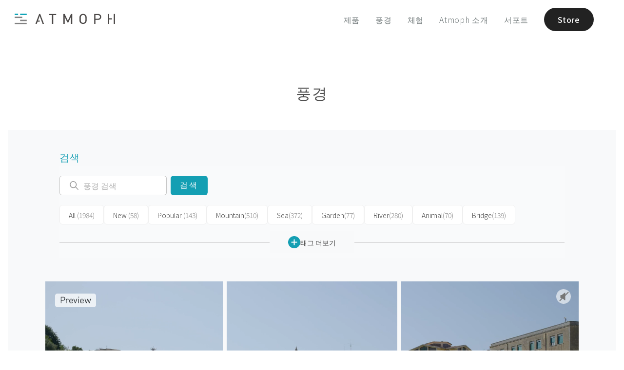

--- FILE ---
content_type: text/html; charset=utf-8
request_url: https://atmoph.com/kr/views/pages/ragusa_superiore_1
body_size: 77880
content:
<!DOCTYPE html>
<html lang="kr" class="">
  <head>
    <meta charset="utf-8" />
    <meta id="viewport" name="viewport" content="width=device-width,initial-scale=1" />
    <title>Ragusa Superiore 1, Sicily | Atmoph Window</title>
    <link rel="canonical" href="https://atmoph.com/kr/views/pages/ragusa_superiore_1" />
    <link rel="alternate" hreflang="en" href="https://atmoph.com/en/views/pages/ragusa_superiore_1" />
    <link rel="alternate" hreflang="ja" href="https://atmoph.com/ja/views/pages/ragusa_superiore_1" />
    <link rel="alternate" hreflang="zh-tw" href="https://atmoph.com/zhtw/views/pages/ragusa_superiore_1" />
    <link rel="alternate" hreflang="ko" href="https://atmoph.com/kr/views/pages/ragusa_superiore_1" />
    <link rel="alternate" hreflang="x-default" href="https://atmoph.com/views/pages/ragusa_superiore_1" />
    <meta name="description" content="Atmoph Window의 풍경 - Ragusa Superiore 1 （Sicily, Italy）" />
    <meta name="format-detection" content="telephone=no">
    <meta property="og:url" content="https://atmoph.com/kr/views/pages/ragusa_superiore_1" />
    <meta property="og:image" content="https://webres-atmoph.global.ssl.fastly.net/view_store/views/ra/ragusa_superiore_1_og.jpg" />
    <meta property="og:title" content="Ragusa Superiore 1, Sicily | Atmoph Window" />
    <meta property="og:description" content="Atmoph Window의 풍경 - Ragusa Superiore 1 （Sicily, Italy）" />
    <meta property="og:type" content="website" />
    <meta property="og:site_name" content="Atmoph Window" />
    <meta name="facebook-domain-verification" content="trq1xjk9cf1zx2xkg9ajwe7gc0shvw" />
    <meta name="twitter:card" content="summary_large_image">
    <meta name="twitter:site" content="@atmoph" />
    <meta name="twitter:title" content="Ragusa Superiore 1, Sicily | Atmoph Window" />
    <meta name="twitter:description" content="Atmoph Window의 풍경 - Ragusa Superiore 1 （Sicily, Italy）" />
    <meta name="twitter:image" content="https://webres-atmoph.global.ssl.fastly.net/view_store/views/ra/ragusa_superiore_1_og.jpg" />
    <link rel="apple-touch-icon" sizes="180x180" href="https://webres-atmoph.global.ssl.fastly.net/logo/app_icon_atmoph.png">
    <script src="//use.typekit.net/doj0qad.js"></script>
    <script>try{Typekit.load();}catch(e){}</script>
    <link rel="stylesheet" media="all" href="/assets/application-71c5079b195e5922bbc933ac142e158f8820f878d20f92bc9acfdea7dcc2b3dd.css" data-turbolinks-track="true" />
    <meta name="csrf-param" content="authenticity_token" />
<meta name="csrf-token" content="OIjEC1IvE1mc6OUDY2fdLiVjcM/z/+Q2cEdQ64FXN2kHP+GWEgLDFICnOzXGBIGsQXeJlLg8DnuufHiheDLnHQ==" />
    <link rel="shortcut icon" type="image/x-icon" href="/assets/favicon-b7892bd81d177f01332420a481c1b74cf931822a54c79338b5716faa8f9e30a9.ico" />
    <!-- Google Tag Manager -->
    <script>(function(w,d,s,l,i){w[l]=w[l]||[];w[l].push({'gtm.start':
      new Date().getTime(),event:'gtm.js'});var f=d.getElementsByTagName(s)[0],
        j=d.createElement(s),dl=l!='dataLayer'?'&l='+l:'';j.async=true;j.src=
        'https://www.googletagmanager.com/gtm.js?id='+i+dl;f.parentNode.insertBefore(j,f);
    })(window,document,'script','dataLayer','GTM-5WB2NJN');</script>
    <!-- End Google Tag Manager -->
      <link rel="preconnect" href="https://fonts.googleapis.com">
      <link rel="preconnect" href="https://fonts.gstatic.com" crossorigin>
      <link href="https://fonts.googleapis.com/css2?family=Noto+Sans+JP:wght@300..700&display=swap" rel="stylesheet">
  </head>
  <body id="" class="double-byte kr">
    <!-- Google Tag Manager (noscript) -->
    <noscript>
      <iframe src="https://www.googletagmanager.com/ns.html?id=GTM-5WB2NJN"
        height="0" width="0" style="display:none;visibility:hidden"></iframe>
    </noscript>
    <!-- End Google Tag Manager (noscript) -->
    <div class="l-frame">
    <svg xmlns="http://www.w3.org/2000/svg" style="position: absolute; width: 0; height: 0; visibility:hidden;" width="0" height="0"><defs/><symbol id="icon_4k" viewbox="0 0 80 50"><title>4k</title><g id="design"><path class="cls-1" d="M33.83 31.31v2.76h-1.74v-2.76h-6.94v-1.59l6.28-13.05h1.88L27 29.72h5.06v-4.94h1.74v4.94H36v1.59zM50.52 34.07l-5.3-9.26-3.67 4.4v4.86h-1.86v-17.4h1.86v10l8.12-10h2.27l-5.48 6.72 6.26 10.68z"/><path class="cls-1" d="M58.1 40.9H21.9a5.51 5.51 0 0 1-5.5-5.5V14.6a5.51 5.51 0 0 1 5.5-5.5h36.2a5.51 5.51 0 0 1 5.5 5.5v20.8a5.51 5.51 0 0 1-5.5 5.5zM21.9 10.1a4.5 4.5 0 0 0-4.5 4.5v20.8a4.5 4.5 0 0 0 4.5 4.5h36.2a4.5 4.5 0 0 0 4.5-4.5V14.6a4.5 4.5 0 0 0-4.5-4.5z"/></g></symbol><symbol id="icon_arrow_down" viewbox="0 0 23 21"><path id="pin_openarrow.svg" class="st0" d="M11.5 21L0 9.8l1.3-1.4 10.2 9.9 10.2-9.9L23 9.8 11.5 21zm0-8.4L0 1.4 1.3 0l10.2 9.9L21.7 0 23 1.4 11.5 12.6z"/></symbol><symbol id="icon_button" viewbox="0 0 45 64"><path id="pic_iftttbutton.svg" class="st0" d="M6.7 61.3H1.3c-.7 0-1.3.6-1.3 1.4 0 .7.6 1.3 1.3 1.3h42.4c.7 0 1.3-.6 1.3-1.3 0-.7-.5-1.4-1.3-1.4h-37zm30.9-31.7c0-.7-.6-1.3-1.3-1.3H8.7c-.7 0-1.3.6-1.3 1.3v20c0 .4-.3.7-.6.7H1.3c-.7 0-1.3.6-1.3 1.3 0 .7.6 1.3 1.3 1.3h42.4c.7 0 1.3-.6 1.3-1.3s-.6-1.3-1.3-1.3h-5.4c-.4 0-.7-.3-.7-.7v-20zM10.7 50.3c-.4 0-.7-.3-.7-.7V31.7c0-.4.3-.7.6-.7h23.7c.4 0 .7.3.7.7v17.9c0 .4-.3.7-.6.7H10.7zm10.5-49V18c0 .1-.1.3-.2.3s-.2 0-.2-.1l-6.9-7c-.5-.5-1.3-.5-1.9 0-.5.5-.5 1.4 0 1.9l9.6 9.8c.5.5 1.3.5 1.9 0l9.6-9.8c.5-.5.5-1.4 0-1.9s-1.3-.5-1.9 0l-6.9 7c-.1.1-.3.1-.4 0-.1-.1-.1-.2-.1-.2V1.3C23.7.6 23.1 0 22.4.1c-.7 0-1.2.5-1.2 1.2z"/></symbol><symbol id="icon_calendar" viewbox="0 0 80 50"><title>calendar</title><g id="design"><path class="cls-1" d="M35.25 10.5V5.57c-.2-.5.31-.9 1-.95.7 0 1.26.43 1.06.95v4.93c.2.53-.36.95-1.06.95-.7-.06-1.25-.45-1-.95zm7.93.94c.7 0 1.26-.42 1.06-.95V5.57c.2-.52-.36-.95-1.06-.95-.64 0-1.15.45-.95.95v4.93c-.23.5.3.89.94.94zm7 0c.7 0 1.26-.42 1.06-.95V5.57c.2-.52-.37-.95-1.06-.95-.64 0-1.15.45-.95.95v4.93c-.23.5.28.89.93.94zm-20.94 0c.7 0 1.26-.42 1.06-.95V5.57c.2-.52-.36-.95-1.06-.95-.64 0-1.14.45-.95.95v4.93c-.22.5.28.89.92.94zm7.13 23.26a5.28 5.28 0 0 0 6.83-.21 4.42 4.42 0 0 0 1.42-3.3 3.53 3.53 0 0 0-.76-2.28 3.43 3.43 0 0 0-2-1.21 3.35 3.35 0 0 0 1.09-5.54 4.37 4.37 0 0 0-3.33-1.33 5.16 5.16 0 0 0-2.19.46 3.71 3.71 0 0 0-1.52 1.25 5.81 5.81 0 0 0-.82 2.13l2.6.44a2.33 2.33 0 0 1 .62-1.46 1.68 1.68 0 0 1 1.23-.5 1.57 1.57 0 0 1 1.17.44 1.6 1.6 0 0 1 .44 1.18 1.77 1.77 0 0 1-.6 1.4 2.46 2.46 0 0 1-1.75.49L38.46 29a5.07 5.07 0 0 1 1.29-.21 1.82 1.82 0 0 1 1.39.62 2.4 2.4 0 0 1 .57 1.68 2.57 2.57 0 0 1-.6 1.79 2 2 0 0 1-2.85.11 2.56 2.56 0 0 1-.7-1.59l-2.73.33a4.49 4.49 0 0 0 1.54 2.97z"/><path class="cls-2" d="M51.93 40.11H28.1a2.4 2.4 0 0 1-2.4-2.4V18.62a2.4 2.4 0 0 1 2.4-2.4h23.83a2.4 2.4 0 0 1 2.4 2.4v19.09a2.4 2.4 0 0 1-2.4 2.4zM28.1 17a1.6 1.6 0 0 0-1.6 1.6v19.11a1.6 1.6 0 0 0 1.6 1.6h23.83a1.6 1.6 0 0 0 1.6-1.6V18.62a1.6 1.6 0 0 0-1.6-1.6z"/><path class="cls-2" d="M52.68 43.72H27.35a5.41 5.41 0 0 1-5.4-5.4v-26a5.41 5.41 0 0 1 5.4-5.4h.4v2.25a1.87 1.87 0 0 1-.23.77 1.72 1.72 0 0 0-.21.66 1.9 1.9 0 0 0 1.91 1.88 2.05 2.05 0 0 0 2.06-1.88 2.23 2.23 0 0 0-.16-.7 2.28 2.28 0 0 1-.17-.73V6.92h3.8v2.25a1.87 1.87 0 0 1-.23.77 1.72 1.72 0 0 0-.21.66 1.9 1.9 0 0 0 1.91 1.88 2.05 2.05 0 0 0 2.06-1.88 2.23 2.23 0 0 0-.16-.7 2.28 2.28 0 0 1-.17-.73V6.92h3.8v2.25a1.87 1.87 0 0 1-.23.77 1.72 1.72 0 0 0-.21.66 1.9 1.9 0 0 0 1.91 1.88 2.05 2.05 0 0 0 2.06-1.88 2.23 2.23 0 0 0-.16-.7 2.28 2.28 0 0 1-.17-.73V6.92h3.8v2.25a1.87 1.87 0 0 1-.23.77 1.72 1.72 0 0 0-.21.66 1.9 1.9 0 0 0 1.91 1.88 2.05 2.05 0 0 0 2.06-1.88 2.23 2.23 0 0 0-.16-.7 2.28 2.28 0 0 1-.17-.73V6.92h.73a5.41 5.41 0 0 1 5.4 5.4v26a5.41 5.41 0 0 1-5.4 5.4zm-25.73-36a4.61 4.61 0 0 0-4.2 4.58v26a4.61 4.61 0 0 0 4.6 4.6h25.33a4.61 4.61 0 0 0 4.6-4.6v-26a4.61 4.61 0 0 0-4.53-4.6v1.47a1.77 1.77 0 0 0 .12.47 2.87 2.87 0 0 1 .21 1 2.85 2.85 0 0 1-2.86 2.68 2.7 2.7 0 0 1-2.71-2.68 2.38 2.38 0 0 1 .29-1 1.49 1.49 0 0 0 .16-.43V7.72h-2.2v1.45a1.77 1.77 0 0 0 .12.47 2.87 2.87 0 0 1 .21 1 2.85 2.85 0 0 1-2.86 2.68 2.7 2.7 0 0 1-2.71-2.68 2.38 2.38 0 0 1 .29-1 1.49 1.49 0 0 0 .16-.43V7.72h-2.2v1.45a1.77 1.77 0 0 0 .12.47 2.87 2.87 0 0 1 .21 1 2.85 2.85 0 0 1-2.86 2.68 2.7 2.7 0 0 1-2.71-2.68 2.38 2.38 0 0 1 .29-1 1.49 1.49 0 0 0 .16-.43V7.72h-2.2v1.45a1.77 1.77 0 0 0 .12.47 2.87 2.87 0 0 1 .21 1 2.85 2.85 0 0 1-2.86 2.68 2.7 2.7 0 0 1-2.71-2.68 2.38 2.38 0 0 1 .29-1 1.49 1.49 0 0 0 .16-.43z"/></g></symbol><symbol id="icon_clock" viewbox="0 0 80 50"><title>clock</title><g id="design"><path class="cls-1" d="M40 6.64a18.15 18.15 0 1 0 18.17 18.15A18.17 18.17 0 0 0 40 6.64zm0 35.55a17.4 17.4 0 1 1 17.4-17.4A17.42 17.42 0 0 1 40 42.19zM47.7 20l-5.87 4a1.93 1.93 0 1 1-3.71.76 1.91 1.91 0 0 1 .47-1.25L33.21 16a.41.41 0 0 1 .67-.48L39.24 23a1.9 1.9 0 0 1 2.12.33l5.88-4.05a.41.41 0 1 1 .46.67z"/><path class="cls-1" d="M23.07 24.34h2.77a.41.41 0 0 1 0 .82h-2.75zM56.93 25.15h-2.76a.41.41 0 0 1 0-.82h2.77zM39.6 41.68v-2.77a.41.41 0 0 1 .82 0v2.76zM40.42 7.82v2.76a.41.41 0 0 1-.82 0V7.81z"/></g></symbol><symbol id="icon_door" viewbox="0 0 49 53"><path id="pic_iftttdoor.svg" class="st0" d="M22.3 23.8c-1.5 0-2.6 1.2-2.6 2.7 0 1.5 1.2 2.6 2.7 2.6 1.5 0 2.6-1.2 2.6-2.7-.1-1.4-1.3-2.6-2.7-2.6zM33 5.2h7.6c.2 0 .4.2.4.4v9.3c0 .5.4.9.9.9s.8-.4.9-.9V4.3c0-.5-.4-.9-.9-.9H33c-.5 0-.9.4-.9.9-.1.5.3.9.9.9-.1 0-.1 0 0 0zm8.9 33.6c-.5 0-.9.4-.9.9v11.1c0 .2-.2.4-.4.4H33c-.5 0-.9.4-.9.9s.4.9.9.9h8.9c.5 0 .9-.4.9-.9V39.7c0-.5-.4-.9-.9-.9zm6.8-12.1l-6.5-6.5c-.3-.3-.9-.3-1.3 0-.3.3-.3.9 0 1.3l4.7 4.6c.1.1.1.2 0 .3l-.1.1H30.7c-.2 0-.4-.2-.4-.4V.8c0-.4-.4-.8-.8-.8h-.1L.9 3.3c-.5.1-.9.5-.9 1v47.8c0 .5.4.9.9.9h28.5c.5 0 .9-.4.9-.9V28.6c0-.2.2-.4.4-.4h14.8c.1 0 .2.1.2.2 0 0 0 .1-.1.1L41 33.1c-.3.3-.3.9 0 1.3.3.3.9.3 1.3 0l6.5-6.5c.3-.3.3-.9-.1-1.2zM28.5 50.8c0 .2-.2.4-.4.4H2.2c-.2 0-.4-.2-.4-.4V5.5c0-.3.2-.5.4-.5L28 2c.2 0 .4.1.4.4l.1 48.4z"/></symbol><symbol id="icon_facebook" viewbox="0 0 12.14 22.54"><title>facebook</title><g id="&#x30EC;&#x30A4;&#x30E4;&#x30FC;_2" data-name="&#x30EC;&#x30A4;&#x30E4;&#x30FC; 2"><path class="cls-1" d="M8.67 4.3h3.47V0H8.67a5.44 5.44 0 0 0-5.2 5.63V7.8H0v4.3h3.47v10.44h4.34V12.11h4.34v-4.3H7.81V5.59c-.01-.73.45-1.29.86-1.29z" id="design"/></g></symbol><symbol id="icon_instagram" viewbox="0 0 23.82 23.81"><title>instagram</title><g id="&#x30EC;&#x30A4;&#x30E4;&#x30FC;_2" data-name="&#x30EC;&#x30A4;&#x30E4;&#x30FC; 2"><g id="design"><path class="cls-1" d="M20.76 0H3.06A3.07 3.07 0 0 0 0 3v17.76a3.06 3.06 0 0 0 3.06 3.05h17.7a3.06 3.06 0 0 0 3.06-3.05V3.06A3.07 3.07 0 0 0 20.76 0zM17 3.74a.91.91 0 0 1 .91-.91h2.16a.91.91 0 0 1 .91.91v2.17a.91.91 0 0 1-.91.91h-2.15a.9.9 0 0 1-.92-.91zm-5.1 3.07a5.1 5.1 0 1 1-5.1 5.1 5.1 5.1 0 0 1 5.11-5.1zm9.67 13.79a.94.94 0 0 1-.95.95H3.22a.94.94 0 0 1-.95-.95V10.2h2.46a7.24 7.24 0 0 0-.2 1.7 7.39 7.39 0 1 0 14.57-1.7h2.48v10.4z" id="Instagram_icon" data-name="Instagram icon"/></g></g></symbol><symbol id="icon_livestream" viewbox="0 0 80 50"><title>live</title><g id="design"><path class="cls-1" d="M40 14.52c-4.28 0-7.74 3.74-7.74 8.36 0 7.56 7.74 15.18 7.74 15.18s7.74-7.49 7.74-15.18c0-4.62-3.46-8.36-7.74-8.36zm0 8.88a2.41 2.41 0 1 1 2.41-2.4A2.41 2.41 0 0 1 40 23.4zM54.57 38a.6.6 0 0 1-.44-1 19.16 19.16 0 0 0 5.17-12.87 19.19 19.19 0 0 0-5.17-12.91.6.6 0 0 1 .89-.81 20.39 20.39 0 0 1 5.48 13.72 20.36 20.36 0 0 1-5.5 13.7.6.6 0 0 1-.43.17z"/><path class="cls-1" d="M57.89 41.06a.6.6 0 0 1-.44-1 23.74 23.74 0 0 0 6.37-15.92 23.33 23.33 0 0 0-6.37-15.95.6.6 0 0 1 .88-.81A24.84 24.84 0 0 1 65 24.13a24.94 24.94 0 0 1-6.68 16.73.6.6 0 0 1-.43.2zM25.41 38a.6.6 0 0 1-.45-.2 20.48 20.48 0 0 1-5.44-13.68A20.4 20.4 0 0 1 25 10.45a.6.6 0 0 1 .89.81 19.2 19.2 0 0 0-5.13 12.88A19.28 19.28 0 0 0 25.86 37a.6.6 0 0 1-.45 1z"/><path class="cls-1" d="M22.11 41a.6.6 0 0 1-.44-.2A24.84 24.84 0 0 1 15 24.13a24.62 24.62 0 0 1 6.66-16.72.6.6 0 0 1 .89.81 23.43 23.43 0 0 0-6.37 15.91A23.64 23.64 0 0 0 22.55 40a.6.6 0 0 1-.44 1zM51.24 35a.6.6 0 0 1-.44-1 14.63 14.63 0 0 0 4-9.88 14.65 14.65 0 0 0-3.94-9.88.6.6 0 0 1 .88-.81A15.84 15.84 0 0 1 56 24.13a15.82 15.82 0 0 1-4.27 10.69.6.6 0 0 1-.49.18zM28.75 35a.6.6 0 0 1-.44-.2A15.82 15.82 0 0 1 24 24.13a15.81 15.81 0 0 1 4.3-10.66.6.6 0 1 1 .88.81 14.61 14.61 0 0 0-3.94 9.85A14.63 14.63 0 0 0 29.19 34a.6.6 0 0 1-.44 1z"/></g></symbol><symbol id="icon_location" viewbox="0 0 55 55"><path id="pic_iftttlocation.svg" class="st0" d="M27 48.7c.2.3.5.4.8.2.1 0 .1-.1.2-.2l12.9-20.5c2-3.3 3.1-7 3.1-10.9C44 7.8 36.6 0 27.5 0S11 7.8 11 17.3c0 3.8 1.1 7.6 3.1 10.9L27 48.7zm.5-46.9c8.1 0 14.7 7 14.7 15.5 0 3.5-.9 6.9-2.8 9.8L27.7 45.7c-.1.1-.3.2-.4.1l-.1-.1-11.6-18.5c-1.8-3-2.8-6.4-2.8-9.8 0-8.6 6.6-15.6 14.7-15.6zm0 21.1c3.5 0 6.4-2.9 6.4-6.4 0-3.5-2.9-6.4-6.4-6.4-3.5 0-6.4 2.9-6.4 6.4 0 3.5 2.9 6.4 6.4 6.4zm0-11c2.5 0 4.6 2.1 4.6 4.6s-2.1 4.6-4.6 4.6c-2.5 0-4.6-2.1-4.6-4.6 0-2.5 2.1-4.6 4.6-4.6zm18.4 25.6c-.3-.5-.8-.8-1.3-.8h-4.2c-.5 0-.9.4-.9.9s.4.9.9.9H44c.3 0 .5.2.7.4l7.5 13.8c.1.1 0 .3-.1.4h-49c-.2 0-.3-.1-.3-.3v-.1l7.5-13.8c.1-.3.4-.4.7-.4h3.6c.5 0 .9-.4.9-.9s-.4-.9-.9-.9h-4.2c-.6 0-1.1.3-1.3.8l-9 16.7c-.1.3 0 .6.2.7.1.1.2.1.3.1h53.9c.3 0 .6-.2.6-.6 0-.1 0-.2-.1-.3l-9.1-16.6z"/></symbol><symbol id="icon_logo_atmoph" viewbox="0 0 175.59 19"><title>logo_white</title><g id="design"><path class="cls-1" d="M.4 16.59h21.01V19H.4zM.4 5.53h13.27v2.41H.4zM9.93 11.06h11.48v2.41H9.93zM9.93 0h11.48v2.41H9.93zM.4 0h6.02v2.41H.4zM60.44.57v2.06h5.07v15.83h2.25V2.63h5.06V.57H60.44zM98.74.57l-5.43 12.14L87.73.57h-2.19v17.89h2.26V5.86l4.49 9.74.05.11h1.85l4.48-9.84v12.59h2.25V.57h-2.18zM124.47 2.3a6.61 6.61 0 0 0-9.22 0c-1.7 1.71-1.7 3.43-1.7 7.22s0 5.51 1.7 7.22a6.61 6.61 0 0 0 9.22 0c1.7-1.71 1.7-3.43 1.7-7.22s0-5.52-1.7-7.22zm-4.61 14.25a4 4 0 0 1-2.86-1.19c-1-1.06-1.17-2.13-1.17-5.84s.14-4.78 1.17-5.84a4.09 4.09 0 0 1 5.77 0c1 1.06 1.17 2.14 1.17 5.84s-.14 4.78-1.17 5.84a4 4 0 0 1-2.91 1.19zM146 .57h-6.71v17.89h2.26v-7.2H146c3.35 0 5.6-2.15 5.6-5.36S149.33.57 146 .57zm-4.45 2.06h4.28c2.24 0 3.52 1.19 3.52 3.28s-1.35 3.3-3.54 3.3h-4.28zM165.42.57h-2.25v17.89h2.25v-7.98h4.84V8.42h-4.84V.57zM173.34.57h2.25v17.89h-2.25zM45.03.57h-1.84l-6.58 17.89h2.4l1.4-3.95h3.73V12.5h-3.02l3.01-8.47 5.05 14.43h2.41L45.03.57z"/></g></symbol><symbol id="icon_mail" viewbox="0 0 24.69 18.28"><title>mail</title><g id="&#x30EC;&#x30A4;&#x30E4;&#x30FC;_2" data-name="&#x30EC;&#x30A4;&#x30E4;&#x30FC; 2"><path class="cls-1" d="M.79 18.28H23.9a36.71 36.71 0 0 0-7.79-8.6 18.07 18.07 0 0 1-3.57 1.67.64.64 0 0 1-.39 0 18.19 18.19 0 0 1-3.57-1.67 36.65 36.65 0 0 0-7.79 8.6zM17.22 9a38.35 38.35 0 0 1 7.47 8.24V1.38A30.73 30.73 0 0 1 17.22 9zM0 1.37v15.84A38.22 38.22 0 0 1 7.47 9 30.75 30.75 0 0 1 0 1.37zM.59 0C1.8 1.84 6.2 8 12.35 10.1 18.49 8 22.89 1.84 24.11 0z" id="design"/></g></symbol><symbol id="icon_press" viewbox="0 0 32.35 28.36"><title>press</title><path class="cls-1" d="M32.35 1.81V8.2H0V1.81zm-30.41 8.3h28.47v18.25H1.94zm7.31 4.35a1.19 1.19 0 0 0 1.19 1.19H21.9a1.19 1.19 0 1 0 0-2.39H10.44a1.2 1.2 0 0 0-1.19 1.2z" id="design"/></symbol><symbol id="icon_rain" viewbox="0 0 67 62"><path id="pic_iftttrain.svg" class="st0" d="M34.6 60.9c0 .6.5 1.1 1.1 1.1.6 0 1.1-.5 1.1-1.1V34.3c0-.6-.5-1.1-1.1-1.1-.6 0-1.1.5-1.1 1.1v26.6zm-6.7-6.7c0 .6.4 1.2 1 1.2s1.1-.4 1.2-1V38.7c0-.6-.5-1.1-1.1-1.1-.6 0-1.1.5-1.1 1.1v15.5zm13.4-5.5c0 .6.5 1.1 1.1 1.1.6 0 1.1-.5 1.1-1.1v-10c0-.6-.5-1.1-1.1-1.1-.6 0-1.1.5-1.1 1.1v10zm13.9-32c-.4-.1-.7-.3-.8-.6-4-9.7-15.1-14.3-24.8-10.3-1.9.8-3.7 1.9-5.2 3.3-.2.2-.6.4-.9.3-1.1-.4-2.2-.5-3.3-.5C14 8.8 9 13.8 8.9 19.9c0 1.7.4 3.4 1.2 4.9.1.3.1.6-.2.8C6 29 5.6 35 9 38.9c1.8 2.1 4.4 3.2 7.2 3.2h7.3c.6 0 1.1-.5 1.1-1.1 0-.6-.5-1.1-1.1-1.1h-7.3c-4 0-7.2-3.2-7.2-7.2s3.2-7.2 7.2-7.2c.9 0 1.7.1 2.5.4l.6.2c.3.1.7 0 .9-.4 0-.1.1-.2 0-.3l-.1-.6c-.1-.5-.1-1.1-.1-1.6.2-9.2 7.7-16.7 17-16.6 7.1.1 13.3 4.5 15.7 11.2.2.6.8 1 1.5 1 5.8 0 10.6 4.7 10.6 10.5s-4.7 10.6-10.5 10.6H48c-.6 0-1.1.5-1.1 1.1 0 .6.5 1.1 1.1 1.1h6.1c7 .1 12.8-5.6 12.8-12.6.2-6.7-5-12.3-11.7-12.8zm-37.3 6.1c0 .3-.3.5-.6.5s-.7-.1-1-.1c-1.2 0-2.4.3-3.5.7-.3.1-.6 0-.7-.3-.6-1.2-.9-2.4-.8-3.7 0-4.9 4-8.8 8.9-8.8.5 0 1.1 0 1.6.1.2.1.3.3.2.5 0 0 0 .1-.1.1-2.5 3.2-3.9 7-4 11zm3.3-21.7c0-.6-.5-1.1-1.1-1.1-.6 0-1.1.5-1.1 1.1v4.4c0 .6.5 1.1 1.1 1.1.6 0 1.1-.5 1.1-1.1V1.1zM6.7 19.9c0-.6-.5-1.1-1.1-1.1H1.1c-.6 0-1.1.5-1.1 1.1 0 .6.5 1.1 1.1 1.1h4.5c.6 0 1.1-.5 1.1-1.1zm3.9-9.4c.4-.4.4-1 .1-1.4l-.1-.1-3.1-3.2c-.5-.4-1.2-.4-1.6 0-.5.4-.5 1.2 0 1.6L9 10.5c.4.4 1 .5 1.4.1.1 0 .2 0 .2-.1z"/></symbol><symbol id="icon_seek" viewbox="0 0 50 50"><title>caster_icon</title><path d="M1.94 8.74c-.52-.37-.94-.15-.94.49v31.32c0 .63.42.85.94.49l22.12-15.49a.76.76 0 0 0 0-1.32zM25.94 8.74c-.52-.37-.94-.15-.94.49v31.32c0 .63.42.85.94.49l22.12-15.49a.76.76 0 0 0 0-1.32z"/></symbol><symbol id="icon_sound" viewbox="0 0 80 50"><title>sound</title><g id="design"><path class="cls-1" d="M40.18 41.45l.12.07a2.27 2.27 0 0 0 1.31.4 1.86 1.86 0 0 0 2-1.64V9a1.86 1.86 0 0 0-2-1.64 2.29 2.29 0 0 0-1.3.39l-.18.12L28 16.15h-3.87a2.56 2.56 0 0 0-2.78 2.26v12.5a2.56 2.56 0 0 0 2.78 2.26h3.94zm1.42-.32a1.11 1.11 0 0 1-.45-.1l-.15-.09-12.57-8.48V16.87l.1-.07 12.59-8.53a1.14 1.14 0 0 1 .46-.1c.56 0 1.22.37 1.22.86v31.25c.02.48-.63.85-1.19.85zm-14-8.75h-3.47c-.94 0-2-.64-2-1.49V18.41c0-.85 1-1.49 2-1.49h3.51zM52 15.09a.5.5 0 0 0-.5.5.55.55 0 0 0 .27.46l.12.07a9.37 9.37 0 0 1-.07 17.09.54.54 0 0 0-.28.47.5.5 0 0 0 .5.5.49.49 0 0 0 .27-.09l.18-.12a10.38 10.38 0 0 0-.16-18.82.59.59 0 0 0-.33-.06z"/><path class="cls-1" d="M48 20.34a.5.5 0 0 0 0 1 3.31 3.31 0 0 1 0 6.62.5.5 0 0 0 0 1 4.31 4.31 0 0 0 0-8.61z"/></g></symbol><symbol id="icon_sound_off" viewbox="0 0 57 51.28"><title>&#x30A2;&#x30BB;&#x30C3;&#x30C8; 2</title><path d="M5 14.64a5 5 0 0 0-5 5v12a5 5 0 0 0 5 5h11.4L39 51.28V0L16.4 14.64zm-3 17v-12a3 3 0 0 1 3-3h11v18H5a3 3 0 0 1-3-3zm35 16L18 35.3V16L37 3.68zM51.41 25.64l5.29-5.29a1 1 0 0 0-1.41-1.41L50 24.22l-5.29-5.29a1 1 0 0 0-1.41 1.41l5.29 5.29-5.29 5.29a1 1 0 1 0 1.41 1.41L50 27.05l5.29 5.29a1 1 0 0 0 1.41-1.41z"/></symbol><symbol id="icon_sound_on" viewbox="0 0 59.21 51.28"><title>&#x30A2;&#x30BB;&#x30C3;&#x30C8; 1</title><path d="M5 14.64a5 5 0 0 0-5 5v12a5 5 0 0 0 5 5h11.4L39 51.28V0L16.4 14.64zm-3 17v-12a3 3 0 0 1 3-3h11v18H5a3 3 0 0 1-3-3zm35 16L18 35.3V16L37 3.68zM47.14 17.94a1 1 0 0 0-.9 1.79c.12.06 2.85 1.54 2.85 5.91s-2.74 5.85-2.85 5.91a1 1 0 0 0 .89 1.79c.16-.08 4-2 4-7.69S47.3 18 47.14 17.94z"/><path d="M52.15 11.58A1 1 0 0 0 51 13.25a15.58 15.58 0 0 1 6.17 12.39A15.39 15.39 0 0 1 51 38a1 1 0 1 0 1.11 1.66 17.53 17.53 0 0 0 0-28.11z"/></symbol><symbol id="icon_sunrise" viewbox="0 0 60 52"><path id="pic_iftttsunrise.svg" class="st0" d="M47.8 30c0-9.8-7.9-17.8-17.8-17.8-9.8 0-17.8 7.9-17.8 17.8 0 1.9.3 3.7.9 5.5.1.2 0 .4-.2.5H1c-.6 0-1 .4-1 1s.4 1 1 1h58c.6 0 1-.4 1-1s-.4-1-1-1H47.2c-.2 0-.4-.2-.3-.4v-.1c.6-1.8.9-3.6.9-5.5zm-3 5.5c-.1.3-.4.5-.7.5H15.9c-.3 0-.6-.2-.7-.5-3-8.2 1.1-17.3 9.3-20.3 8.2-3 17.3 1.1 20.3 9.3.7 1.8 1 3.6 1 5.5s-.4 3.7-1 5.5zM4 44c0 .5.4 1 .9 1H55c.6 0 1-.4 1-1s-.4-1-1-1H5c-.5 0-1 .4-1 1zm4 7c0 .5.4 1 .9 1H51c.6 0 1-.4 1-1s-.4-1-1-1H9c-.5 0-1 .4-1 1zM31 1c0-.6-.4-1-1-1s-1 .4-1 1v6c0 .6.4 1 1 1s1-.4 1-1V1zm22 28c-.6 0-1 .4-1 1s.4 1 1 1h6c.6 0 1-.4 1-1s-.4-1-1-1h-6zM8 30c0-.5-.4-1-.9-1H1c-.6 0-1 .4-1 1s.4 1 1 1h6c.5 0 1-.4 1-1zm6.4-15.6c.4-.4.4-1 0-1.4l-4.2-4.2c-.4-.4-1-.4-1.4 0-.4.4-.4 1 0 1.4l4.2 4.2c.4.4 1 .4 1.4 0zm36.8-4.2c.4-.4.4-1 0-1.4-.4-.4-1-.4-1.4 0L45.6 13c-.4.4-.4 1 0 1.4.4.4 1 .4 1.4 0l4.2-4.2z"/></symbol><symbol id="icon_twitter" viewbox="0 0 24.88 20.79"><title>twitter</title><g id="&#x30EC;&#x30A4;&#x30E4;&#x30FC;_2" data-name="&#x30EC;&#x30A4;&#x30E4;&#x30FC; 2"><g id="design"><path class="cls-1" d="M22.09 3.14A4.12 4.12 0 0 0 24 .37c-.58.8-3.16 1.23-3.16 1.23C18.67-1 15.35.37 15.35.37 11.45 1.76 12 6.28 12 6.28A13.89 13.89 0 0 1 1.54 1a5.51 5.51 0 0 0 1.4 6.8A5.78 5.78 0 0 1 .8 7.27c-.05 3.92 4 5.3 4 5.3-.37.05-2.11.05-2.11.05.9 3.2 4.69 3.52 4.69 3.52A10.94 10.94 0 0 1 0 18.44a12.09 12.09 0 0 0 9.7 2.13A14.78 14.78 0 0 0 19 15.3c4.27-5.49 2.85-10.13 3.53-10.4a13 13 0 0 0 2.33-2.38 6.62 6.62 0 0 1-2.77.62z" id="Shape_164" data-name="Shape 164"/></g></g></symbol><symbol id="icon_voice" viewbox="0 0 57 57"><path id="pic_iftttvoice.svg" class="st0" d="M0 43.2c0 .5.4 1 .9 1h10c.3 0 .5.2.5.5v12c0 .2.2.4.3.4.1 0 .2 0 .3-.1l10.5-12.3c.2-.2.5-.4.8-.4h21.4c.5 0 1-.4.9-1V12.5c0-.5-.4-1-.9-1H.9c-.5 0-1 .4-.9 1v30.7zm1.9-29.3c0-.3.2-.5.5-.5h40.9c.3 0 .5.2.5.5v27.8c0 .3-.2.5-.5.5H22.9c-.6 0-1.2.3-1.6.7L13.6 52c-.1.1-.2.1-.2 0l-.1-.1v-8.7c0-.5-.4-1-.9-1h-10c-.3 0-.5-.2-.5-.5V13.9zM12.4 0c-.5 0-1 .4-.9 1v7.7c0 .5.4 1 .9 1s1-.4 1-.9V2.4c0-.3.2-.5.5-.5h40.8c.3 0 .5.2.5.5v24c0 .3-.2.5-.5.5h-6.2c-.5 0-1 .4-1 1 0 .5.4.9 1 1h7.6c.5 0 1-.4.9-1V1c0-.5-.4-1-.9-1H12.4zm3.8 28.8c0-2.6-2.2-4.7-4.8-4.7-2.6 0-4.7 2.2-4.7 4.8 0 2.6 2.1 4.7 4.7 4.7s4.8-2.2 4.8-4.8zm-7.6 0c0-1.6 1.3-2.8 2.9-2.8 1.6 0 2.8 1.3 2.8 2.9 0 1.6-1.3 2.8-2.8 2.8-1.7 0-3-1.3-2.9-2.9zm14.2 4.8c2.7 0 4.8-2.1 4.8-4.8 0-2.7-2.1-4.8-4.7-4.8-2.7 0-4.8 2.1-4.8 4.8-.1 2.6 2.1 4.8 4.7 4.8zm0-7.7c1.6 0 2.9 1.3 2.9 2.8 0 1.6-1.3 2.9-2.8 2.9-1.6 0-2.9-1.3-2.9-2.8-.1-1.6 1.2-2.9 2.8-2.9zm11.4 7.7c2.7 0 4.8-2.1 4.8-4.8 0-2.7-2.1-4.8-4.7-4.8-2.7 0-4.8 2.1-4.8 4.8-.1 2.6 2.1 4.8 4.7 4.8zm0-7.7c1.6 0 2.9 1.3 2.9 2.8 0 1.6-1.3 2.9-2.8 2.9-1.6 0-2.9-1.3-2.9-2.8-.1-1.6 1.2-2.9 2.8-2.9z"/></symbol><symbol id="icon_weather" viewbox="0 0 80 50"><title>weather</title><g id="design"><path class="cls-1" d="M30.11 12.7a8.27 8.27 0 0 0-5.61 14.37 7.48 7.48 0 0 1 3.28-2 11.45 11.45 0 0 1 9.44-8.29 8.3 8.3 0 0 0-7.11-4.08zm-5.59 13.1l-.13-.15a7.38 7.38 0 0 1 11.05-9.77l.23.24-.32.09a12.36 12.36 0 0 0-8.28 8v.09h-.09a8.37 8.37 0 0 0-2.28 1.32zM41 19.17a11.13 11.13 0 0 0-10.7 8.23v.11h-.11a7.08 7.08 0 0 0 2 13.88h18.6a7.88 7.88 0 0 0 .51-15.75h-.12v-.11A11.17 11.17 0 0 0 41 19.17zm9.71 21.35H32.14a6.18 6.18 0 0 1-1.72-12.12 1.1 1.1 0 0 0 .76-.77 10.21 10.21 0 0 1 19.1-1.7 1.1 1.1 0 0 0 .92.63 7 7 0 0 1-.46 14z"/><path class="cls-1" transform="rotate(-88.1 30.032 7.39)" d="M27.33 6.89h5.41v1h-5.41z"/><path class="cls-1" transform="rotate(-41.24 39.453 11.78)" d="M36.75 11.28h5.41v1h-5.41z"/><path class="cls-1" transform="rotate(-45.01 20.39 11.262)" d="M19.89 8.56h1v5.41h-1z"/><path class="cls-1" transform="translate(-.68 .56)" d="M13.81 20.41h5.41v1h-5.41z"/><path class="cls-1" transform="rotate(-48.72 20.894 30.325)" d="M18.19 29.83h5.41v1h-5.41z"/></g></symbol><symbol id="icon_window" viewbox="0 0 56.2 55.43"><title>window</title><g id="design"><path class="cls-1" d="M52.21 5.63h-.67a5.59 5.59 0 0 0-1.75-1.38L41.63.36a2.82 2.82 0 0 0-2.75 0 2.82 2.82 0 0 0-1.19 2.48v2.79H18.47V2.84A2.82 2.82 0 0 0 17.28.36a2.83 2.83 0 0 0-2.75 0l-8.16 3.9a5.59 5.59 0 0 0-1.75 1.37H4a4 4 0 0 0-4 4v41.81a4 4 0 0 0 4 4h48.21a4 4 0 0 0 4-4V9.62a4 4 0 0 0-4-3.99zM39 2.84a1.56 1.56 0 0 1 .58-1.38 1.1 1.1 0 0 1 .6-.16 2.13 2.13 0 0 1 .9.23l8.16 3.9a3.51 3.51 0 0 1 .34.2H39zM6.93 5.43l8.16-3.9A2.14 2.14 0 0 1 16 1.3a1.1 1.1 0 0 1 .6.16 1.56 1.56 0 0 1 .58 1.38v2.79H6.59a3.54 3.54 0 0 1 .34-.2zm48 46a2.69 2.69 0 0 1-2.69 2.69H4a2.69 2.69 0 0 1-2.7-2.68V9.62A2.69 2.69 0 0 1 4 6.94h48.21a2.69 2.69 0 0 1 2.69 2.68z"/><path class="cls-1" d="M49.22 8.62H7a4 4 0 0 0-4 4v35.83a4 4 0 0 0 4 4h42.22a4 4 0 0 0 4-4V12.61a4 4 0 0 0-4-3.99zM7 51.14a2.69 2.69 0 0 1-2.69-2.69V12.61A2.69 2.69 0 0 1 7 9.92h10.2v31.65a6.53 6.53 0 0 1-2.46 4.71l-7 4.86zm3 0l5.45-3.79a7.77 7.77 0 0 0 3-5.78V9.92h19.24v31.65a7.77 7.77 0 0 0 3 5.78l5.45 3.79zm41.91-2.69a2.69 2.69 0 0 1-2.69 2.69h-.79l-7-4.86A6.53 6.53 0 0 1 39 41.57V9.92h10.22a2.69 2.69 0 0 1 2.69 2.69z"/></g></symbol></svg>

    <div id="header" class="header_aw103">
  <div class="white_background show-only-pc"></div>
  <header id="globalHeader" class="atmoph-global-header">
        <a class="logo" href="/kr">
      <img src="https://webres-atmoph.global.ssl.fastly.net/assets/images/icon_atmophlogo.svg" alt="ATMOPH">
    </a>
    <nav>
      <div class="subnav small_padding show-only-pc">
        <a class="has-underline" href="/kr/products/aw103">제품</a>

        <div class="extended_menu single_submenu product">
          <a class="submenu" href="/kr/products/aw103">Atmoph Window Yo</a>          <a class="submenu" href="/kr/products/starwars_scope">Atmoph Scope | Star Wars</a>          <a class="submenu" href="/kr/products/history">Product History</a>        </div>
      </div>

      <div class="subnav xlarge_padding show-only-pc">
        <a class="has-underline show-only-pc" href="/kr/views">풍경</a>
        <div class="extended_menu single_submenu views">
          <div class="submenu second-nav">
            <span class="second-nav-title">Edition Pass</span>
            <div class="extended_menu2 product">
              <a href="/kr/products/deathstranding">
                <div class="window_link">
                  <div class="window_link_title">
                    Edition Pass | DEATH <br>STRANDING
                  </div>
                  <div>
                    <img src="https://webres-atmoph.global.ssl.fastly.net/assets/images/headers/thumb_dsep1.png">
                  </div>
                </div>
              </a>
              <a href="/kr/products/eps/dsep2">
                <div class="window_link">
                  <div class="window_link_title">
                    Edition Pass | DEATH <br>STRANDING Vol. 2
                  </div>
                  <div>
                    <img src="https://webres-atmoph.global.ssl.fastly.net/assets/images/headers/thumb_dsep2.png">
                  </div>
                </div>
              </a>
              <a href="/kr/products/eps/opep1">
                <div class="window_link">
                  <div class="window_link_title">
                    Edition Pass | ONE PIECE
                  </div>
                  <div>
                    <img src="https://webres-atmoph.global.ssl.fastly.net/assets/images/headers/thumb_opep.png">
                  </div>
                </div>
              </a>
              <a href="/kr/products/eps/strangerthings">
                <div class="window_link">
                  <div class="window_link_title window_link_smalltext">
                    Edition Pass | <br>Stranger Things
                  </div>
                  <div>
                    <img src="https://webres-atmoph.global.ssl.fastly.net/assets/images/headers/thumb_step.png">
                  </div>
                </div>
              </a>
            </div>
          </div>
          <a class="submenu second-menu" href="/kr/views">풍경 일람</a>          <a class="submenu second-menu" href="/kr/limitless">리미트리스</a>        </div>
      </div>

      <div class="subnav small_padding show-only-pc">
        <a class="has-underline" href="/kr/ourusers">체험</a>
        <div class="extended_menu single_submenu interview">
          <a class="submenu" href="/kr/ourusers">이용 예시</a>          <a target="external" class="submenu" href="https://atmophhelp.zendesk.com/hc/articles/900000125883">벽에 거는 방법</a>
        </div>
      </div>

      <div class="subnav small_padding show-only-pc">
        <a class="has-underline" href="/kr/about_us">Atmoph 소개</a>
        <div class="extended_menu single_submenu about_us">
          <a class="submenu" href="/kr/about_us#our_story">스토리</a>          <a class="submenu" href="/kr/about_us#our_team">팀</a>          <a target="external" class="submenu" href="https://adventure.atmoph.com/en">Blog</a>          <a class="submenu" href="/kr/about_us#we_are_hiring">채용</a>          <a target="external" class="submenu" href="https://store.atmoph.com/ko/blogs/news?currency_code=KRW">뉴스</a>          <a class="submenu" href="/kr/press">보도자료</a>        </div>
      </div>

      <div class="subnav small_padding show-only-pc">
        <a target="external" rel="noopener" class="has-underline" href="https://atmophhelp.zendesk.com/">서포트</a>
        <div class="extended_menu single_submenu support">
          <a target="external" class="submenu" href="https://atmophhelp.zendesk.com/">FAQ</a>          <a target="external" class="submenu" href="https://atmophhelp.zendesk.com/hc/en-us/community/topics">Community</a>        </div>
      </div>

        <a class="atmoph-button is-border-only top-menu" target="store" href="https://store.atmoph.com/ko/?currency_code=KRW">Store</a>
      <div class="mobile_menu_btn show-only-mobile">
        <svg xmlns="http://www.w3.org/2000/svg" height="24" viewBox="0 -960 960 960" width="24"><path d="M120-680v-80h720v80H120Zm0 480v-80h720v80H120Zm0-240v-80h720v80H120Z"/></svg>
      </div>
    </nav>

  </header>

  <div class="mobile_extended_menu show-only-mobile">
      <nav>
    <div class="mobile_close_menu_button">
      <svg xmlns="http://www.w3.org/2000/svg" width="15" height="15"><path d="M6.49 7.5L.21 13.79a.7.7 0 000 1 .7.7 0 001 0L7.5 8.51l6.29 6.28a.707.707 0 001-1L8.51 7.5l6.28-6.29a.7.7 0 000-1 .7.7 0 00-1 0L7.5 6.49 1.21.21a.7.7 0 00-1 0 .7.7 0 000 1z" fill="#404040" fill-rule="evenodd"/></svg>
    </div>

    <div class="submenu">
      <a class="submenu_txt" href="/kr/products/aw103">제품</a>
      <div class="subitems">
        <a class="submenu_txt" href="/kr/products/aw103">Atmoph Window Yo</a>
          <a class="submenu_txt" href="/kr/products/starwars_scope">Atmoph Scope | Star Wars</a>        <a class="submenu_txt" href="/kr/products/history">Product History</a>
      </div>
    </div>
    <div class="submenu">
      <a class="submenu_txt" href="/kr/views">풍경</a>      <div class="subitems">
        <div class="subitems-nav">Edition Pass
          <a href="/kr/products/deathstranding">Edition Pass | DEATH STRANDING</a>
          <a href="/kr/products/eps/dsep2">Edition Pass | DEATH STRANDING Vol. 2</a>
          <a href="/kr/products/eps/opep1">Edition Pass | ONE PIECE</a>
          <a href="/kr/products/eps/strangerthings">Edition Pass | Stranger Things</a>
        </div>
        <a class="submenu_txt" href="/kr/views">풍경 일람</a>        <a class="submenu_txt" href="/kr/limitless">리미트리스</a>      </div>
    </div>
    <div class="submenu">
      <a class="submenu_txt" href="/kr/ourusers">체험</a>      <div class="subitems">
        <a class="submenu_txt" href="/kr/ourusers">이용 예시</a>        <a target="external" class="submenu_txt" href="https://atmophhelp.zendesk.com/hc/articles/900000125883">벽에 거는 방법</a>      </div>
    </div>
    <div class="submenu">
      <a class="submenu_txt" href="/kr/about_us">Atmoph 소개</a>
      <div class="subitems">
        <a class="submenu_txt" href="/kr/about_us#our_story">스토리</a>        <a class="submenu_txt" href="/kr/about_us#our_team">팀</a>        <a target="external" class="submenu_txt" href="https://adventure.atmoph.com/en">Blog</a>        <a class="submenu_txt" href="/kr/about_us#we_are_hiring">채용</a>        <a target="external" class="submenu_txt" href="https://store.atmoph.com/ko/blogs/news?currency_code=KRW">뉴스</a>        <a class="submenu_txt" href="/kr/press">보도자료</a>      </div>
    </div>
    <div class="submenu">
      <a target="external" rel="noopener" class="submenu_txt" href="https://atmophhelp.zendesk.com/">서포트</a>
      <div class="subitems">
        <a target="external" class="submenu_txt" href="https://atmophhelp.zendesk.com/">FAQ</a>        <a target="external" class="submenu_txt" href="https://atmophhelp.zendesk.com/hc/en-us/community/topics">Community</a>      </div>
    </div>
  </nav>

  </div>

</div>


<script>
  function openMobileMenu (){
    mobileMenu.classList.add("show");

  }

  function closeMobileMenu (){
    mobileMenu.classList.remove("show");
  }

  mobileMenuBtn = document.querySelectorAll(".mobile_menu_btn");
  mobileMenu = document.querySelector(".mobile_extended_menu");
  mobileCloseButton = document.querySelector(".mobile_close_menu_button");

  mobileMenuBtn.forEach(item => {
    item.addEventListener('click', event => {
      if (!mobileMenu.classList.contains("show")) {
        openMobileMenu()
      }
    })
  });
  mobileCloseButton.addEventListener('click', closeMobileMenu);

  menuWhiteBackground = document.querySelector(".white_background");


  document.querySelectorAll(".subnav").forEach(item =>
    {
      item.addEventListener("mouseover", event => {
        item.classList.add("hover")

        if (item.classList.contains('small_padding')) {
          menuWhiteBackground.classList.add("small")
        }
        if (item.classList.contains('large_padding')) {
          menuWhiteBackground.classList.add("large")
        }
        if (item.classList.contains('xlarge_padding')) {
          menuWhiteBackground.classList.add("xlarge")
        }
        if(!!item.closest('#atmoph-fixed-header')) {
          menuWhiteBackground.classList.add("fixed")
        }
    })

    item.addEventListener("mouseout", event => {
      item.classList.remove("hover")

        if (item.classList.contains('small_padding')) {
          menuWhiteBackground.classList.remove("small")
        }
        if (item.classList.contains('large_padding')) {
          menuWhiteBackground.classList.remove("large")
        }
        if (item.classList.contains('xlarge_padding')) {
          menuWhiteBackground.classList.remove("xlarge")
        }
        if(!!item.closest('#atmoph-fixed-header')) {
          menuWhiteBackground.classList.remove("fixed")
        }
      })
    });



  document.querySelector(".mobile_close_menu_button").addEventListener("click", function(){
    closeMobileMenu()
  });


  var secondMenu = document.querySelectorAll(".second-menu");
  var header = document.getElementById("header");

  secondMenu.forEach(function(target) {
    target.addEventListener('mouseenter', function() {
      header.classList.add("hidden-second-nav")
    });

    target.addEventListener('mouseleave', function() {
        header.classList.remove("hidden-second-nav")
    });
  });
  
</script>


<section id="viewgallery_header">
  <h1 class="gallery_page_title atmoph-title"><a href="/kr/views">풍경</a></h1>

  <div class="is-gray l-content">

    <h2 class="atmoph-title is-sub is-capitalize is-pc">검색</h2>

    <div class="search_and_filter">


      <form class="form_tag" action="/kr/views/search" accept-charset="UTF-8" method="get">
      
      <div class="search_form">
        <div class="form">
          <svg xmlns="http://www.w3.org/2000/svg" width="17.592" height="17.597" viewBox="0 0 17.592 17.597">
            <path id="Icon_ionic-ios-search" data-name="Icon ionic-ios-search" d="M21.886,20.816l-4.893-4.939a6.973,6.973,0,1,0-1.058,1.072L20.8,21.856a.753.753,0,0,0,1.063.027A.758.758,0,0,0,21.886,20.816ZM11.514,17.009A5.506,5.506,0,1,1,15.408,15.4,5.472,5.472,0,0,1,11.514,17.009Z" transform="translate(-4.5 -4.493)" fill="#959595"/>
          </svg>
          <input type="text" name="query" id="query" placeholder="풍경 검색" autofocus="autofocus" />
        </div>
        <button type="submit" class="search_button">검색</button>
      </div>
</form>
      <div class="tags">
        <ul id="tags_list" class="tags_list">
          <li class="tags_item ">
            <a href="/kr/views/tags/all">
              All 
              <span class="tags_count">(1984)</span>
            </a>
          </li>
          <li class="tags_item ">
            <a href="/kr/views/tags/new">
              New 
              <span class="tags_count">(58)</span>
            </a>
          </li>
          <li class="tags_item ">
            <a href="/kr/views/tags/popular">
              Popular 
              <span class="tags_count">(143)</span>
            </a>
          </li>
          <li class="tags_item ">
            <a href="/kr/views/tags/mountain">Mountain<span class="tags_count">(510)</span></a>
          </li>
          <li class="tags_item ">
            <a href="/kr/views/tags/sea">Sea<span class="tags_count">(372)</span></a>
          </li>
          <li class="tags_item ">
            <a href="/kr/views/tags/garden">Garden<span class="tags_count">(77)</span></a>
          </li>
          <li class="tags_item ">
            <a href="/kr/views/tags/river">River<span class="tags_count">(280)</span></a>
          </li>
          <li class="tags_item ">
            <a href="/kr/views/tags/animal">Animal<span class="tags_count">(70)</span></a>
          </li>
          <li class="tags_item ">
            <a href="/kr/views/tags/bridge">Bridge<span class="tags_count">(139)</span></a>
          </li>

          <li class="tags_item formation-tags">
            <a href="/kr/views/tags/square2">
              Square 2              <span class="tags_count">(472)</span>
            </a>
          </li>
          <li class="tags_item formation-tags">
            <a href="/kr/views/tags/wide4">
              Wide 4              <span class="tags_count">(333)</span>
            </a>
          </li>
          <li class="tags_item formation-tags">
            <a href="/kr/views/tags/wide5">
              Wide 5              <span class="tags_count">(323)</span>
            </a>
          </li>

        </ul>
        <div class="tags_more"><a id="more_btn" href="#"><img src="https://webres-atmoph.global.ssl.fastly.net/assets/images/icon/more.svg">태그 더보기</a></div>

        <div id="all_tags" class="all_tags">
          <ul class="tags_list">
            <li class="tags_item ">
              <a href="/kr/views/tags/night">
                Night                <span class="tags_count">(170)</span>
              </a>
            </li>
            <li class="tags_item ">
              <a href="/kr/views/tags/city">
                City                <span class="tags_count">(425)</span>
              </a>
            </li>
            <li class="tags_item ">
              <a href="/kr/views/tags/temple">
                Temple                <span class="tags_count">(52)</span>
              </a>
            </li>
            <li class="tags_item ">
              <a href="/kr/views/tags/snow">
                Snow                <span class="tags_count">(148)</span>
              </a>
            </li>
            <li class="tags_item ">
              <a href="/kr/views/tags/woods">
                Woods                <span class="tags_count">(256)</span>
              </a>
            </li>
            <li class="tags_item ">
              <a href="/kr/views/tags/hill">
                Hill                <span class="tags_count">(91)</span>
              </a>
            </li>
            <li class="tags_item ">
              <a href="/kr/views/tags/castle">
                Castle                <span class="tags_count">(29)</span>
              </a>
            </li>
            <li class="tags_item ">
              <a href="/kr/views/tags/world_heritage">
                World Heritage                <span class="tags_count">(239)</span>
              </a>
            </li>
            <li class="tags_item ">
              <a href="/kr/views/tags/bird">
                Bird                <span class="tags_count">(69)</span>
              </a>
            </li>
            <li class="tags_item ">
              <a href="/kr/views/tags/car">
                Car                <span class="tags_count">(318)</span>
              </a>
            </li>
            <li class="tags_item ">
              <a href="/kr/views/tags/desert">
                Desert                <span class="tags_count">(35)</span>
              </a>
            </li>
            <li class="tags_item ">
              <a href="/kr/views/tags/cg">
                CG                <span class="tags_count">(32)</span>
              </a>
            </li>
            <li class="tags_item ">
              <a href="/kr/views/tags/space">
                Space                <span class="tags_count">(7)</span>
              </a>
            </li>
            <li class="tags_item ">
              <a href="/kr/views/tags/cloud">
                Cloud                <span class="tags_count">(135)</span>
              </a>
            </li>
            <li class="tags_item ">
              <a href="/kr/views/tags/dawn">
                Dawn                <span class="tags_count">(49)</span>
              </a>
            </li>
            <li class="tags_item ">
              <a href="/kr/views/tags/fish">
                Fish                <span class="tags_count">(27)</span>
              </a>
            </li>
            <li class="tags_item ">
              <a href="/kr/views/tags/windmill">
                Windmill                <span class="tags_count">(8)</span>
              </a>
            </li>
            <li class="tags_item ">
              <a href="/kr/views/tags/music">
                Music                <span class="tags_count">(19)</span>
              </a>
            </li>
            <li class="tags_item ">
              <a href="/kr/views/tags/wind">
                Wind                <span class="tags_count">(80)</span>
              </a>
            </li>
            <li class="tags_item ">
              <a href="/kr/views/tags/pond">
                Pond                <span class="tags_count">(45)</span>
              </a>
            </li>
            <li class="tags_item ">
              <a href="/kr/views/tags/architecture">
                Architecture                <span class="tags_count">(151)</span>
              </a>
            </li>
            <li class="tags_item ">
              <a href="/kr/views/tags/next_room">
                Next Room                <span class="tags_count">(58)</span>
              </a>
            </li>

            <li class="tags_item">
              <a href="/kr/views/tags/square2">
                Square 2                <span class="tags_count">(472)</span>
              </a>
            </li>
            <li class="tags_item">
              <a href="/kr/views/tags/wide4">
                Wide 4                <span class="tags_count">(333)</span>
              </a>
            </li>
            <li class="tags_item">
              <a href="/kr/views/tags/wide5">
                Wide 5                <span class="tags_count">(323)</span>
              </a>
            </li>

          </ul>
          <div class="tags_close"><a id="close_btn" href="#"><img src="https://webres-atmoph.global.ssl.fastly.net/assets/images/icon/close.svg">태그 접기</a></div>
        </div>
      </div>
      

    </div>
  </div>
</section>

<script>

  function hide_broken_link(_this, status){
    _this.style.display = 'none';
  }

  function set_base_image(_this) {
    _this.src = "https://webres-atmoph.global.ssl.fastly.net/view_store/common/base_image.jpg"
  }

  var form = document.querySelectorAll("form")
  errorMsg = document.querySelectorAll(".error_messsage")
  form.forEach(form => {
    form.addEventListener('mousedown', (e) => {
      errorMsg.forEach(errorMsg => {errorMsg.style.display = "none";})
    });
  });

  const more_btn = document.getElementById('more_btn');
  const close_btn = document.getElementById('close_btn');
  const all_tags = document.getElementById('all_tags');
  more_btn.addEventListener('click', (e) => {
    more_btn.parentNode.classList.add('hide');
    all_tags.classList.add('show');
    e.preventDefault();
  });
  
  close_btn.addEventListener('click', (e) => {
    more_btn.parentNode.classList.remove('hide');
    all_tags.classList.remove('show');
    e.preventDefault();
  });


</script>



<section id="view-gallery-show">
  <div class="is-gray l-content small-margin bottom-padding">
    <section class="section_landscape is-gray panorama_page">
      <div class="landscape_video">
        <video class="preview" poster="https://webres-atmoph.global.ssl.fastly.net/view_store/embed/ragusa_superiore_1/thumbnail.jpg"
  preload="metadata" autoplay muted loop playsinline disablepictureinpicture>
  <source src="https://webres-atmoph.global.ssl.fastly.net/view_store/embed/ragusa_superiore_1/preview.mp4" type="video/mp4" media="(min-width: 768px)">
  <source src="https://webres-atmoph.global.ssl.fastly.net/view_store/embed/ragusa_superiore_1/preview_s.mp4" type="video/mp4">
</video>

        <div class="video_line right"></div>
        <div class="video_line left"></div>
  
        <div class="video_overlay">
          <svg version="1.1" id="Layer_1" xmlns="http://www.w3.org/2000/svg" xmlns:xlink="http://www.w3.org/1999/xlink" x="0" y="0" viewBox="0 0 90 30" xml:space="preserve"><style>.st0{fill:#fff}</style><path d="M5.15 3.92h78.26v20.84H5.15z"/><defs><path id="SVGID_1_" d="M-480.36-215.85h1366v768h-1366z"/></defs><clipPath id="SVGID_2_"><use xlink:href="#SVGID_1_" overflow="visible"/></clipPath><path class="st0" d="M35.11 12.62c-1.04 0-1.92.58-2.3 1.48-.22.54-.26.84-.3 1.64h5.2c-.04-.8-.08-1.1-.3-1.64-.38-.9-1.26-1.48-2.3-1.48M59.11 12.62c-1.04 0-1.92.58-2.3 1.48-.22.54-.26.84-.3 1.64h5.2c-.04-.8-.08-1.1-.3-1.64-.38-.9-1.26-1.48-2.3-1.48M17.62 8.47h-3.64v5.66h3.64c1.78 0 3.02-.96 3.02-2.84s-1.24-2.82-3.02-2.82"/><path class="st0" d="M85 0H5C2.24 0 0 2.24 0 5v20c0 2.76 2.24 5 5 5h80c2.76 0 5-2.24 5-5V5c0-2.76-2.24-5-5-5M17.75 15.5h-3.78v5.86h-1.52V7.11h5.3c2.6 0 4.4 1.62 4.4 4.18.01 2.57-1.79 4.21-4.4 4.21m11.55-2.1c-.54-.54-.94-.72-1.7-.72-1.44 0-2.36 1.14-2.36 2.64v6.04H23.8v-9.84h1.44v1.2c.54-.82 1.62-1.32 2.76-1.32.94 0 1.66.22 2.36.92L29.3 13.4zm9.85 3.42h-6.64c0 2.16 1.02 3.4 2.9 3.4 1.14 0 1.8-.34 2.58-1.12l.98.86c-1 1-1.92 1.52-3.6 1.52-2.6 0-4.3-1.56-4.3-5.04 0-3.18 1.54-5.04 4.04-5.04 2.54 0 4.04 1.84 4.04 4.76v.66zm5.96 4.54h-1.28l-3.6-9.84h1.56l2.68 7.9 2.7-7.9h1.56l-3.62 9.84zm7.48 0h-1.44v-9.84h1.44v9.84zm.1-12.65h-1.62V7.09h1.62v1.62zm10.46 8.11h-6.64c0 2.16 1.02 3.4 2.9 3.4 1.14 0 1.8-.34 2.58-1.12l.98.86c-1 1-1.92 1.52-3.6 1.52-2.6 0-4.3-1.56-4.3-5.04 0-3.18 1.54-5.04 4.04-5.04 2.54 0 4.04 1.84 4.04 4.76v.66zm12.63 4.54h-1.34l-2.58-7.64-2.56 7.64h-1.34l-3.12-9.84h1.56l2.26 7.9 2.58-7.9h1.24l2.6 7.9 2.24-7.9h1.56l-3.1 9.84z"/></svg>
        </div>
        <div id="sound" class="muted">
          <svg xmlns="http://www.w3.org/2000/svg" viewBox="0 0 215.5 346.4"><style>.st1{display:inline}</style><path d="M215.5 12.6c0-4.5-2.6-8.9-6.7-10.8-4.3-2.2-9.1-1.4-12.7 1.4L59.5 106.5l-35.6.5c-7.4 0-13.9 3.4-18.2 8.6-3.6 4.1-5.7 9.6-5.7 15.3v95.8c0 13.2 10.8 23.9 23.9 23.9h55.6l116.6 93.1c2.2 1.7 4.8 2.6 7.4 2.6 1.7 0 3.6-.5 5.3-1.2 4.1-1.9 6.7-6.2 6.7-10.8V12.6z" id="Layer_2"/></svg>
        </div>
        <p class="copyright_txt"><span>©️</span> 2026 Atmoph Inc.</p>
      </div>
      <section class="landscape_details">
        <div class="detail left">
          <div class="atmoph-title is-sub view_name">
            Ragusa Superiore 1
          </div>
          <div class="view_place">
            <p>
              Sicily,
              <a class="country_link" href="/kr/views/countries/IT">
                Italy
              </a>
            </p>
          </div>

            <div class="viewpedia_cont">

              <div class="viewpedia-text kr">
                <p class="title">Ragusa</p>
                <p class="desc">Ragusa, a city in the southern part of Sicily, boasts many late-baroque buildings built in the 18th century and a gorgeous and original landscape. Surrounded by valleys on three sides, the city is divided into the Ibla district, which was rebuilt by architect Gagliardi after the great earthquake of 1693, and the Superiore district, which was newly built in the 18th century. This beautiful city, designated as a World Heritage Site, is perfect for a relaxing stay while visiting the baroque buildings.</p>
              </div>
            </div>

        </div>

        <div class="detail right">
          <div class="view-info-box">

            <div class="info-row header first">
              <h1>촬영자</h1>
            </div>
            <div class="info-row body">
              <div class="videographer">
                <div class="image">
                  <a href="/kr/views/videographers/Masaya_Kato"><img src="https://site-images.atmoph.com/view_store/videographers/v1/masaya_kato.jpg"></a>
                </div>
                <div class="name">
                  <div class="item large">
                    <a href="/kr/views/videographers/Masaya_Kato">Masaya Kato</a>
                  </div>
                  <div class="item website">
                    <a href="http://www.masaya-kato.com/" target="_blank">Website</a>
                  </div>
                </div>
              </div>
            </div>

            <div class="info-row header">
              <h1>태그</h1>
            </div>
            <div class="info-row body">
              <div class="video_tags">
                    <div class="tag is-link">
                      <a href="/kr/views/tags/architecture">
                        Architecture
                      </a>
                    </div>
                    <div class="tag is-link">
                      <a href="/kr/views/tags/car">
                        Car
                      </a>
                    </div>
                    <div class="tag is-link">
                      <a href="/kr/views/tags/cliff">
                        Cliff
                      </a>
                    </div>
                    <div class="tag is-link">
                      <a href="/kr/views/tags/hill">
                        Hill
                      </a>
                    </div>
                    <div class="tag is-link">
                      <a href="/kr/views/tags/historical">
                        Historical
                      </a>
                    </div>
                    <div class="tag is-link">
                      <a href="/kr/views/tags/island">
                        Island
                      </a>
                    </div>
                    <div class="tag is-link">
                      <a href="/kr/views/tags/people">
                        People
                      </a>
                    </div>
                    <div class="tag is-link">
                      <a href="/kr/views/tags/road">
                        Road
                      </a>
                    </div>
                    <div class="tag is-link">
                      <a href="/kr/views/tags/town">
                        Town
                      </a>
                    </div>
                    <div class="tag is-link">
                      <a href="/kr/views/tags/train">
                        Train
                      </a>
                    </div>
                    <div class="tag is-link">
                      <a href="/kr/views/tags/tree">
                        Tree
                      </a>
                    </div>
                    <div class="tag is-link">
                      <a href="/kr/views/tags/woods">
                        Woods
                      </a>
                    </div>
                    <div class="tag is-link">
                      <a href="/kr/views/tags/world_heritage">
                        World_heritage
                      </a>
                    </div>
                  <div class="tag is-link">
                    <a href="/kr/views/countries/IT">
                      Italy
                    </a>
                  </div>
              </div>
            </div>

            <div class="info-row">
              <div class="panorama video_tags">
                <div class="header">
                  <h1>지원되는 파노라마 그룹</h1>
                </div>
                <div class="formations body">
                  <div class="tag is-link"><a href="/kr/views/tags/all?type=single">Single</a></div>
                  <div class="tag is-link"><a href="/kr/views/tags/all?type=panorama">Wide 2</a></div>
                  <div class="tag is-link"><a href="/kr/views/tags/all?type=panorama">Wide 3</a></div>
                </div>
              </div>
            </div>

            <div class="info-row body">
              <div class="video-date">
                <div class="header">
                  <h1>촬영일</h1>
                </div>
                <div>2021/07/12</div>
              </div>
              <div class="video-date">
                <div class="header">
                  <h1>공개일</h1>
                </div>
                <div>2021/08/24</div>
              </div>
            </div>

            <div class="info-row header last">
              <div class="social-head">
                <h1>공유</h1>
              </div>
              <div class="social-body">

                <ul class="SNS">
                  <div class="sns_icon_cont">
                    <li class="twitter sns_icon">
                      <a href="https://twitter.com/share?hashtags=atmophviews&amp;text=Here%27s+my+favorite+view+from+Atmoph+Window%21+-+Ragusa+Superiore+1+%2F+Sicily%2C+Italy&amp;url=https%3A%2F%2Fatmoph.com%2Fkr%2Fviews%2Fpages%2Fragusa_superiore_1%3Futm_source%3Dtwitter%26utm_medium%3Dshare-button%26utm_campaign%3Dviews-web" target="_blank">
                        <svg xmlns="http://www.w3.org/2000/svg" viewBox="0 0 130 116.445"><path d="M24.03,12.349H40.29l65.681,91.745H89.711ZM108.868,0,73.625,37.7,46.637,0H0L47.211,65.946,0,116.444H17.052L54.607,76.275l28.757,40.169H130L81.019,48.025,125.92,0Z"/></svg>
                      </a>
                    </li>
                    <li class="facebook sns_icon">
                      <a href="https://www.facebook.com/sharer/sharer.php?u=https://atmoph.com/kr/views/pages/ragusa_superiore_1?utm_source=facebook&utm_medium=share-button&utm_campaign=views-web" target="_blank"">
                        <svg xmlns="http://www.w3.org/2000/svg" viewBox="0 0 9.8 18.3"><path d="M7 3.5h2.8V0H7C4.6.1 2.7 2.1 2.8 4.6v1.8H0v3.5h2.8v8.5h3.5V9.8h3.5V6.3H6.3V4.5c0-.6.4-1 .7-1z"/></svg>
                      </a>
                    </li>
                      <div id="urlButton" class="url_link sns_icon btn" data-clipboard-action="copy" data-clipboard-text="https://atmoph.com/kr/views/pages/ragusa_superiore_1/?utm_source=unknown&amp;utm_medium=url-copy&amp;utm_campaign=views-web">
                        <div id="tooltip">copied</div>
                        <svg xmlns="http://www.w3.org/2000/svg" viewBox="0 0 80 80"><path d="M19.97 78.71c-4.48 0-8.68-1.74-11.83-4.88-6.53-6.53-6.53-17.14 0-23.67l8.87-8.87c3.15-3.15 7.35-4.88 11.83-4.88s8.68 1.73 11.83 4.88c6.53 6.53 6.53 17.14 0 23.67l-8.87 8.87c-3.14 3.15-7.35 4.88-11.83 4.88zm-9-25.72C6 57.95 6 66.03 10.97 71c2.39 2.39 5.59 3.71 9.01 3.71 3.41 0 6.61-1.32 9.01-3.71l8.87-8.87c4.97-4.97 4.97-13.04 0-18.01-2.39-2.39-5.59-3.71-9.01-3.71-3.41 0-6.61 1.32-9.01 3.71l-8.87 8.87zM52.89 44.01c-4.29 0-8.57-1.63-11.83-4.89-3.15-3.15-4.88-7.35-4.88-11.83s1.73-8.68 4.88-11.83l8.87-8.87c3.15-3.15 7.35-4.88 11.83-4.88s8.68 1.73 11.83 4.88c6.52 6.52 6.52 17.14 0 23.67l-8.87 8.87a16.701 16.701 0 01-11.83 4.88zm8.87-38.32c-3.41 0-6.61 1.32-9.01 3.71l-8.87 8.87c-2.39 2.39-3.71 5.59-3.71 9.01s1.32 6.61 3.71 9.01S49.48 40 52.89 40s6.61-1.32 9-3.71l8.87-8.87c4.96-4.97 4.96-13.05 0-18.01-2.39-2.4-5.58-3.72-9-3.72z"/><path d="M26.18 56.23c-.5 0-1-.19-1.39-.56-.8-.77-.82-2.03-.05-2.83l28.27-29.37c.77-.8 2.03-.82 2.83-.05.8.77.82 2.03.05 2.83L27.62 55.62c-.39.41-.91.61-1.44.61z"/></svg>
                      </div>
                  </div>
                </ul>
              </div>
            </div>



          </div>
        </div>

      </section>

    </section>

    <section id="section_map">
      <h1 class="section_title atmoph-title is-sub">지도</h1>
      <div class="map">
        <iframe src="https://maps.google.co.jp/maps?output=embed&z=6&hl=en&q=36.9221912,14.7342462" height="100%" width="100%" frameborder="0" style="border:0;" allowfullscreen="" class="google_maps"></iframe>
      </div>
    </section>

      <section class="section-gallery">
        <h1 class="section_title atmoph-title is-sub">근처 풍경</h1>
        <div class="category_thumbnails small_thumbnail">
                <div class="category_thumbnail_container single">
                  <a class="thumbnail_box" href="/kr/views/pages/ragusa_ibla_1">
                    <div class="thumbnail">
                      <img src="https://webres-atmoph.global.ssl.fastly.net/view_store/common/base_image.jpg" class="base_image">
                      <img src="https://webres-atmoph.global.ssl.fastly.net/view_store/views/ra/ragusa_ibla_1_m.jpg" class="thumbnail_image" onerror="hide_broken_link(this, 'error')">
                    </div>
                  </a>
                  <div class="thumbnail_infos">
                    <a class="strong overflow-dots" href="/kr/views/pages/ragusa_ibla_1">
                      Ragusa Ibla 1
                    </a>
                    <a class="overflow-dots country_link" href="/kr/views/countries/IT">
                      Italy
                    </a>
                  </div>
                </div>

                <div class="category_thumbnail_container single">
                  <a class="thumbnail_box" href="/kr/views/pages/ragusa_1">
                    <div class="thumbnail">
                      <img src="https://webres-atmoph.global.ssl.fastly.net/view_store/common/base_image.jpg" class="base_image">
                      <img src="https://webres-atmoph.global.ssl.fastly.net/view_store/views/ra/ragusa_1_m.jpg" class="thumbnail_image" onerror="hide_broken_link(this, 'error')">
                    </div>
                  </a>
                  <div class="thumbnail_infos">
                    <a class="strong overflow-dots" href="/kr/views/pages/ragusa_1">
                      Ragusa 1
                    </a>
                    <a class="overflow-dots country_link" href="/kr/views/countries/IT">
                      Italy
                    </a>
                  </div>
                </div>

                <div class="category_thumbnail_container single">
                  <a class="thumbnail_box" href="/kr/views/pages/bar_vitteli">
                    <div class="thumbnail">
                      <img src="https://webres-atmoph.global.ssl.fastly.net/view_store/common/base_image.jpg" class="base_image">
                      <img src="https://webres-atmoph.global.ssl.fastly.net/view_store/views/ba/bar_vitteli_m.jpg" class="thumbnail_image" onerror="hide_broken_link(this, 'error')">
                    </div>
                  </a>
                  <div class="thumbnail_infos">
                    <a class="strong overflow-dots" href="/kr/views/pages/bar_vitteli">
                      Bar Vitteli
                    </a>
                    <a class="overflow-dots country_link" href="/kr/views/countries/IT">
                      Italy
                    </a>
                  </div>
                </div>

                <div class="category_thumbnail_container single">
                  <a class="thumbnail_box" href="/kr/views/pages/coast_of_villagonia_1">
                    <div class="thumbnail">
                      <img src="https://webres-atmoph.global.ssl.fastly.net/view_store/common/base_image.jpg" class="base_image">
                      <img src="https://webres-atmoph.global.ssl.fastly.net/view_store/views/co/coast_of_villagonia_1_m.jpg" class="thumbnail_image" onerror="hide_broken_link(this, 'error')">
                    </div>
                  </a>
                  <div class="thumbnail_infos">
                    <a class="strong overflow-dots" href="/kr/views/pages/coast_of_villagonia_1">
                      Coast of Villagonia 1
                    </a>
                    <a class="overflow-dots country_link" href="/kr/views/countries/IT">
                      Italy
                    </a>
                  </div>
                </div>

                <div class="category_thumbnail_container panorama">
                  <a class="panorama_mask" href="/kr/views/pages/town_of_ragusa_ibla_1">
                    <span class="icon"><img src="https://webres-atmoph.global.ssl.fastly.net/assets/images/icon/panorama.svg"></span>
                    <div class="panorama_items">
                      <div class="thumbnail_box panorama">
                        <div class="thumbnail">
                          <img src="https://webres-atmoph.global.ssl.fastly.net/view_store/common/base_image.jpg" class="base_image">
                          <img src="https://webres-atmoph.global.ssl.fastly.net/view_store/views/to/town_of_ragusa_ibla_1_m.jpg" class="thumbnail_image" onerror="hide_broken_link(this, 'error')">
                        </div>
                      </div>
                      <div class="thumbnail_box panorama">
                        <div class="thumbnail">
                          <img src="https://webres-atmoph.global.ssl.fastly.net/view_store/common/base_image.jpg" class="base_image">
                          <img src="https://webres-atmoph.global.ssl.fastly.net/view_store/views/to/town_of_ragusa_ibla_1_pos2_m.jpg" class="thumbnail_image" onerror="hide_broken_link(this, 'error')">
                        </div>
                      </div>
                      <div class="thumbnail_box panorama">
                        <div class="thumbnail">
                          <img src="https://webres-atmoph.global.ssl.fastly.net/view_store/common/base_image.jpg" class="base_image">
                          <img src="https://webres-atmoph.global.ssl.fastly.net/view_store/views/to/town_of_ragusa_ibla_1_pos3_m.jpg" class="thumbnail_image" onerror="hide_broken_link(this, 'error')">
                        </div>
                      </div>
                    </div>
                  </a>
                  <div class="thumbnail_infos">
                    <a class="strong overflow-dots" href="/kr/views/pages/town_of_ragusa_ibla_1">
                      Town of Ragusa Ibla 1
                    </a>
                    <a class="overflow-dots country_link" href="/kr/views/countries/IT">
                      Italy
                    </a>
                  </div>
                </div>
                <div class="category_thumbnail_container single">
                  <a class="thumbnail_box" href="/kr/views/pages/cafe_at_via_papa_pio_ix">
                    <div class="thumbnail">
                      <img src="https://webres-atmoph.global.ssl.fastly.net/view_store/common/base_image.jpg" class="base_image">
                      <img src="https://webres-atmoph.global.ssl.fastly.net/view_store/views/ca/cafe_at_via_papa_pio_ix_m.jpg" class="thumbnail_image" onerror="hide_broken_link(this, 'error')">
                    </div>
                  </a>
                  <div class="thumbnail_infos">
                    <a class="strong overflow-dots" href="/kr/views/pages/cafe_at_via_papa_pio_ix">
                      Cafe at Via Papa Pio IX
                    </a>
                    <a class="overflow-dots country_link" href="/kr/views/countries/IT">
                      Italy
                    </a>
                  </div>
                </div>

        </div>
      </section>

    <section class="section-gallery">
        <h1 class="section_title atmoph-title is-sub">관련 풍경</h1>
        <div class="category_thumbnails small_thumbnail">

                <div class="category_thumbnail_container single">
                  <a class="thumbnail_box" href="/kr/views/pages/hudavendigar_street">
                    <div class="thumbnail">
                      <img src="https://webres-atmoph.global.ssl.fastly.net/view_store/common/base_image.jpg" class="base_image">
                      <img src="https://webres-atmoph.global.ssl.fastly.net/view_store/views/hu/hudavendigar_street_m.jpg" class="thumbnail_image" onerror="hide_broken_link(this, 'error')">
                    </div>
                  </a>
                  <div class="thumbnail_infos">
                    <a class="strong overflow-dots" href="/kr/views/pages/hudavendigar_street">
                      Hudavendigar Street
                    </a>
                    <a class="overflow-dots country_link" href="/kr/views/countries/TR">
                      Türkiye
                    </a>
                  </div>
                </div>


                <div class="category_thumbnail_container panorama">
                  <a class="panorama_mask" href="/kr/views/pages/camels_in_torysh_1">
                    <span class="icon"><img src="https://webres-atmoph.global.ssl.fastly.net/assets/images/icon/panorama.svg"></span>
                    <div class="panorama_items">
                      <div class="thumbnail_box panorama">
                        <div class="thumbnail">
                          <img src="https://webres-atmoph.global.ssl.fastly.net/view_store/common/base_image.jpg" class="base_image">
                          <img src="https://webres-atmoph.global.ssl.fastly.net/view_store/views/ca/camels_in_torysh_1_m.jpg" class="thumbnail_image" onerror="hide_broken_link(this, 'error')">
                        </div>
                      </div>
                      <div class="thumbnail_box panorama">
                        <div class="thumbnail">
                          <img src="https://webres-atmoph.global.ssl.fastly.net/view_store/common/base_image.jpg" class="base_image">
                          <img src="https://webres-atmoph.global.ssl.fastly.net/view_store/views/ca/camels_in_torysh_1_pos2_m.jpg" class="thumbnail_image" onerror="hide_broken_link(this, 'error')">
                        </div>
                      </div>
                      <div class="thumbnail_box panorama">
                        <div class="thumbnail">
                          <img src="https://webres-atmoph.global.ssl.fastly.net/view_store/common/base_image.jpg" class="base_image">
                          <img src="https://webres-atmoph.global.ssl.fastly.net/view_store/views/ca/camels_in_torysh_1_pos3_m.jpg" class="thumbnail_image" onerror="hide_broken_link(this, 'error')">
                        </div>
                      </div>
                    </div>
                  </a>
                  <div class="thumbnail_infos">
                    <a class="strong overflow-dots" href="/kr/views/pages/camels_in_torysh_1">
                      Camels in Torysh 1
                    </a>
                    <a class="overflow-dots country_link" href="/kr/views/countries/KZ">
                      Kazakhstan
                    </a>
                  </div>
                </div>

                <div class="category_thumbnail_container single">
                  <a class="thumbnail_box" href="/kr/views/pages/siesta_lake">
                    <div class="thumbnail">
                      <img src="https://webres-atmoph.global.ssl.fastly.net/view_store/common/base_image.jpg" class="base_image">
                      <img src="https://webres-atmoph.global.ssl.fastly.net/view_store/views/si/siesta_lake_m.jpg" class="thumbnail_image" onerror="hide_broken_link(this, 'error')">
                    </div>
                  </a>
                  <div class="thumbnail_infos">
                    <a class="strong overflow-dots" href="/kr/views/pages/siesta_lake">
                      Siesta Lake
                    </a>
                    <a class="overflow-dots country_link" href="/kr/views/countries/US">
                      United States
                    </a>
                  </div>
                </div>


                <div class="category_thumbnail_container single">
                  <a class="thumbnail_box" href="/kr/views/pages/nagamahama_beach_on_kurima_island">
                    <div class="thumbnail">
                      <img src="https://webres-atmoph.global.ssl.fastly.net/view_store/common/base_image.jpg" class="base_image">
                      <img src="https://webres-atmoph.global.ssl.fastly.net/view_store/views/na/nagamahama_beach_on_kurima_island_m.jpg" class="thumbnail_image" onerror="hide_broken_link(this, 'error')">
                    </div>
                  </a>
                  <div class="thumbnail_infos">
                    <a class="strong overflow-dots" href="/kr/views/pages/nagamahama_beach_on_kurima_island">
                      Nagamahama Beach on Kurima Island
                    </a>
                    <a class="overflow-dots country_link" href="/kr/views/countries/JP">
                      Japan
                    </a>
                  </div>
                </div>


                <div class="category_thumbnail_container panorama">
                  <a class="panorama_mask" href="/kr/views/pages/cherry_blossom_in_shin_kyoto_1">
                    <span class="icon"><img src="https://webres-atmoph.global.ssl.fastly.net/assets/images/icon/panorama.svg"></span>
                    <div class="panorama_items">
                      <div class="thumbnail_box panorama">
                        <div class="thumbnail">
                          <img src="https://webres-atmoph.global.ssl.fastly.net/view_store/common/base_image.jpg" class="base_image">
                          <img src="https://webres-atmoph.global.ssl.fastly.net/view_store/views/ch/cherry_blossom_in_shin_kyoto_1_m.jpg" class="thumbnail_image" onerror="hide_broken_link(this, 'error')">
                        </div>
                      </div>
                      <div class="thumbnail_box panorama">
                        <div class="thumbnail">
                          <img src="https://webres-atmoph.global.ssl.fastly.net/view_store/common/base_image.jpg" class="base_image">
                          <img src="https://webres-atmoph.global.ssl.fastly.net/view_store/views/ch/cherry_blossom_in_shin_kyoto_1_pos2_m.jpg" class="thumbnail_image" onerror="hide_broken_link(this, 'error')">
                        </div>
                      </div>
                      <div class="thumbnail_box panorama">
                        <div class="thumbnail">
                          <img src="https://webres-atmoph.global.ssl.fastly.net/view_store/common/base_image.jpg" class="base_image">
                          <img src="https://webres-atmoph.global.ssl.fastly.net/view_store/views/ch/cherry_blossom_in_shin_kyoto_1_pos3_m.jpg" class="thumbnail_image" onerror="hide_broken_link(this, 'error')">
                        </div>
                      </div>
                    </div>
                  </a>
                  <div class="thumbnail_infos">
                    <a class="strong overflow-dots" href="/kr/views/pages/cherry_blossom_in_shin_kyoto_1">
                      Cherry Blossom in Shin Kyoto 1
                    </a>
                    <a class="overflow-dots country_link" href="/kr/views/countries/XX">
                      
                    </a>
                  </div>
                </div>

                <div class="category_thumbnail_container single">
                  <a class="thumbnail_box" href="/kr/views/pages/town_of_ubud">
                    <div class="thumbnail">
                      <img src="https://webres-atmoph.global.ssl.fastly.net/view_store/common/base_image.jpg" class="base_image">
                      <img src="https://webres-atmoph.global.ssl.fastly.net/view_store/views/to/town_of_ubud_m.jpg" class="thumbnail_image" onerror="hide_broken_link(this, 'error')">
                    </div>
                  </a>
                  <div class="thumbnail_infos">
                    <a class="strong overflow-dots" href="/kr/views/pages/town_of_ubud">
                      Town of Ubud
                    </a>
                    <a class="overflow-dots country_link" href="/kr/views/countries/ID">
                      Indonesia
                    </a>
                  </div>
                </div>

        </div>
    </section>


  </section>
  <footer id="footer" class="atmoph-global-footer">
  <div class="l-content is-2col">
    <nav class="footer-nav">
    </nav>
    <div class="language-toggle">
      <a class="button" href="/en/views/pages/ragusa_superiore_1">English</a>
      <a class="button" href="/ja/views/pages/ragusa_superiore_1">日本語</a>
      <span>한국어</span>

      <a class="button" href="/zhtw/views/pages/ragusa_superiore_1">中文 (繁體)</a>
    </div>
  </div>
  <div class="l-content">
  <div class="newsletter">
    <div id="klv-form" class="klaviyo-form-Vd3aiH"></div>
  </div>
    <div class="sns-links">
      <a class="social-icon transition-button facebook" href="https://www.facebook.com/atmoph" target="_blank">
        <i class="atmoph-icon-facebook">
          <svg class="vector"><use xlink:href="#icon_facebook"></use></svg>
        </i>
      </a>
      <a class="social-icon transition-button twitter" href="https://twitter.com/atmoph" target="_blank">
        <i class="atmoph-icon-twitter">
          <svg class="vector" xmlns="http://www.w3.org/2000/svg" width="130" height="116.445" viewBox="0 0 130 116.445"><path d="M24.03,12.349H40.29l65.681,91.745H89.711ZM108.868,0,73.625,37.7,46.637,0H0L47.211,65.946,0,116.444H17.052L54.607,76.275l28.757,40.169H130L81.019,48.025,125.92,0Z" transform="translate(0 0.001)" fill="#fff"/></svg>
        </i>
      </a>
      <a class="social-icon transition-button instagram" href="https://instagram.com/atmoph/" target="_blank">
        <i class="atmoph-icon-instagram">
          <img src="https://webres-atmoph.global.ssl.fastly.net/assets/images/insta_white_logo.svg">
        </i>
      </a>
      <a class="social-icon transition-button youtube" href="https://www.youtube.com/channel/UCnyQULsFvUqVw8E7urD8iTw/featured" target="_blank">
        <i class="atmoph-icon-instagram">
          <img src="https://webres-atmoph.global.ssl.fastly.net/assets/images/youtube_white_logo.svg">
        </i>
      </a>
      <a class="social-icon transition-button tiktok" href="https://www.tiktok.com/@atmoph" target="_blank">
        <i class="atmoph-icon-instagram">
          <img src="https://webres-atmoph.global.ssl.fastly.net/assets/images/tiktok_white_logo.svg">
        </i>
      </a>
      <a class="social-icon transition-button" href="https://www.threads.net/@atmoph" target="_blank">
        <i class="atmoph-icon-twitter">
          <svg class="vector" xmlns="http://www.w3.org/2000/svg" width="27.564" height="31.571" viewBox="0 0 27.564 31.571"><g id="thread_white_logo" transform="translate(-105.102 253.549)"><path d="M180.027,137.67c-.531-.353-2.3-1.582-2.3-1.582a6.816,6.816,0,0,1,6.167-2.965A6.307,6.307,0,0,1,188.61,135a8.139,8.139,0,0,1,1.979,5.218,10.332,10.332,0,0,1,1.782.954,7.313,7.313,0,0,1,3.384,6.191c0,5.358-4.383,10.013-12.317,10.013-6.812,0-13.889-3.971-13.889-15.8,0-11.759,6.855-15.774,13.87-15.774,3.239,0,10.837.48,13.695,9.936l-2.679.7c-2.209-6.737-6.841-7.81-11.088-7.81-7.02,0-10.991,4.284-10.991,13.4,0,8.173,4.439,12.515,11.085,12.515,5.468,0,9.544-2.848,9.544-7.017a4.8,4.8,0,0,0-2.5-4.2c-.464,2.434-1.71,6.529-7.176,6.529-3.185,0-5.931-2.2-5.931-5.094,0-4.125,3.9-5.618,6.988-5.618a20.115,20.115,0,0,1,3.274.226,3.573,3.573,0,0,0-3.742-3.409C181.44,135.958,180.816,136.758,180.027,137.67Zm4.715,4.29c-4.017,0-4.537,1.716-4.537,2.794,0,1.732,2.053,2.306,3.149,2.306,2.008,0,4.071-.558,4.4-4.783A12.213,12.213,0,0,0,184.742,141.96Z" transform="translate(-64.448 -379.349)" /></g></svg>
        </i>
      </a>
      <a class="social-icon transition-button mail" href="mailto:contact@atmoph.com">
        <i class="atmoph-icon-mail">
          <svg class="vector"><use xlink:href="#icon_mail"></use></svg>
        </i>
      </a>
    </div>
    <div class="copylight ">
      <a class="logo" href="/kr">
        <img src="https://webres-atmoph.global.ssl.fastly.net/assets/images/icon_atmophlogo.svg" alt="ATMOPH">
      </a>
      <small>Made in Kyoto, Japan. © 2026 Atmoph Inc.</small>
      <small class="privacypolicy-pc">
        <span class="spacer">|</span>
        <a href="/kr/legal/privacy_policy">개인 정보 보호 정책 / 규약 / 지적 재산</a>
      </small>
      <small class="privacypolicy-mobile">
        <span nowrap>
          <a href="/kr/legal/privacy_policy">개인 정보 보호 정책 / 규약 / 지적 재산</a>
        </span>
      </small>
    </div>
  </div>
</footer>

<script async type="text/javascript" src="https://static.klaviyo.com/onsite/js/klaviyo.js?company_id=W8eu7P"></script>

</div>


<script src="https://cdnjs.cloudflare.com/ajax/libs/clipboard.js/2.0.4/clipboard.min.js"></script>
<script async defer crossorigin="anonymous" src="https://connect.facebook.net/en_US/sdk.js#xfbml=1&version=v5.0&appId=138646263001374&autoLogAppEvents=1"></script>
<script type="text/javascript">
  document.addEventListener('visibilitychange', function() {
    const video = document.querySelector('video')
    if (document.visibilityState === 'visible') {
      if (video.paused) {
        setTimeout(() => { video.play() }, 100)
      }
    } else { video.pause() }
  });

  //mute button
  var soundButton = document.getElementById("sound");
  soundButton.addEventListener("click", function(){
    const video = document.querySelector('video.preview')
    if (!soundButton.classList.contains('muted')) {
      video.muted = true
      soundButton.classList.add('muted');
    }else{
      soundButton.classList.remove('muted');
      video.volume = 0.7
      video.muted = false
    }
  });

  //url copy btn
  var clipboard = new ClipboardJS('.btn')
  clipboard.on('success', function(e) {
      e.clearSelection();
      var urlButton = document.getElementById("urlButton");

      urlButton.classList.add('show');
      setTimeout(function(){ urlButton.classList.remove('show'); }, 1000);
  });


</script>
<div id="fb-root"></div>

    </div>
    <script src="/assets/application-f1390b88f9137ab3455589b1db6f3c90ff856ae6533b877c100a187454347293.js" data-turbolinks-track="true"></script>
  </body>
</html>


--- FILE ---
content_type: image/svg+xml
request_url: https://webres-atmoph.global.ssl.fastly.net/assets/images/icon/more.svg
body_size: 387
content:
<svg xmlns="http://www.w3.org/2000/svg" width="25" height="25" viewBox="0 0 25 25">
  <g id="グループ_290" data-name="グループ 290" transform="translate(-858 -419)">
    <circle id="楕円形_4" data-name="楕円形 4" cx="12.5" cy="12.5" r="12.5" transform="translate(858 419)" fill="#149fb3"/>
    <g id="グループ_289" data-name="グループ 289" transform="translate(-158)">
      <line id="線_2" data-name="線 2" transform="translate(1028.5 431.5)" fill="none" stroke="#fff" stroke-linecap="round" stroke-width="2"/>
      <line id="線_3" data-name="線 3" y2="10.454" transform="translate(1033.727 431.5) rotate(90)" fill="none" stroke="#fff" stroke-linecap="round" stroke-width="2"/>
    </g>
    <g id="グループ_295" data-name="グループ 295" transform="translate(1302 -597) rotate(90)">
      <line id="線_2-2" data-name="線 2" transform="translate(1028.5 431.5)" fill="none" stroke="#fff" stroke-linecap="round" stroke-width="2"/>
      <line id="線_3-2" data-name="線 3" y2="10.454" transform="translate(1033.727 431.5) rotate(90)" fill="none" stroke="#fff" stroke-linecap="round" stroke-width="2"/>
    </g>
  </g>
</svg>
